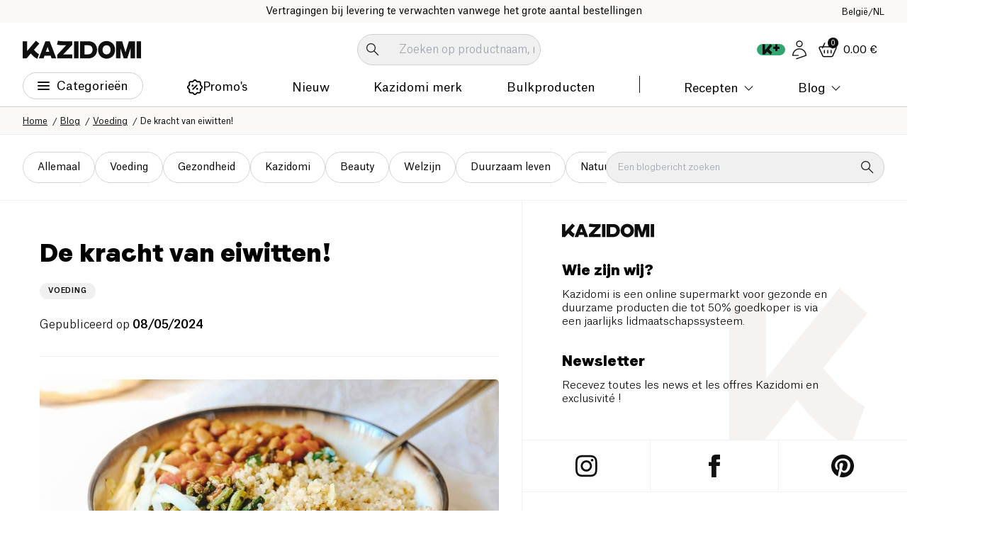

--- FILE ---
content_type: image/svg+xml
request_url: https://www.kazidomi.com/icons/phone.svg
body_size: 33816
content:
<svg width="23" height="23" viewBox="0 0 23 23" fill="none" xmlns="http://www.w3.org/2000/svg" xmlns:xlink="http://www.w3.org/1999/xlink">
<rect width="23" height="23" fill="url(#pattern0)"/>
<defs>
<pattern id="pattern0" patternContentUnits="objectBoundingBox" width="1" height="1">
<use xlink:href="#image0_757_330099" transform="scale(0.00108696)"/>
</pattern>
<image id="image0_757_330099" width="920" height="920" xlink:href="[data-uri]"/>
</defs>
</svg>


--- FILE ---
content_type: application/javascript; charset=UTF-8
request_url: https://www.kazidomi.com/_next/static/js/2887.8a1d9935.js
body_size: 9196
content:
"use strict";(self.webpackChunk_N_E=self.webpackChunk_N_E||[]).push([[2887],{2852:(e,a,s)=>{s.d(a,{default:()=>h});var t,l=s(95155),r=s(12115),i=s(61665),n=s(74903),c=((t={}).DOTS="dots",t.PREV="prev",t.NEXT="next",t),o=s(90106);let d=e=>e?"true":void 0;var p=s(50003),m=s(73321),g=s(48178);let u=["blog","liked-items"],x=(0,r.forwardRef)((e,a)=>{let{obfuscate:s}=e,t=(0,i.useTranslations)(),{dotsJump:x,slots:h,classNames:f,total:b,range:j,loop:v,activePage:y,onNext:N,resetPage:w,onPrevious:k,setPage:_,getItemAriaLabel:A,getItemRef:T,getBaseProps:$,getWrapperProps:P,getItemProps:C,getCursorProps:S}=function(e){let{as:a,ref:s,dotsJump:t=5,loop:l=!1,showControls:i=!1,total:p=1,initialPage:m=1,page:g,siblings:u,boundaries:x,onChange:h,onReset:f,className:b,renderItem:j,getItemAriaLabel:v,...y}=e,N=(0,r.useRef)(null),w=(0,r.useRef)(),k=(0,o.tv)({slots:{base:["p-2.5","-m-2.5","overflow-x-scroll","scrollbar-hide"],wrapper:["flex","flex-nowrap","h-fit","max-w-fit","relative","gap-1","items-center","overflow-visible"],item:["tap-highlight-transparent","select-none","touch-none"],prev:"",next:"",cursor:["absolute","flex","overflow-visible","items-center","justify-center","origin-center","left-0","select-none","touch-none","pointer-events-none","z-20"],forwardIcon:"hidden group-hover:block group-data-[focus-visible=true]:block data-[before=true]:rotate-180",ellipsis:"group-hover:hidden group-data-[focus-visible=true]:hidden",chevronNext:"rotate-180"}});function _(e,a){let s=(w.current||(w.current=new Map),w.current);e?s.set(a,e):s.delete(a)}let{range:A,activePage:T,setPage:$,previous:P,next:C,first:S,last:E}=function(e){let{page:a,total:s,siblings:t=1,boundaries:l=1,initialPage:i=1,showControls:c=!1,onChange:o}=e,[d,p]=(0,r.useState)(a||i),{width:m}=(0,n.lW)(),g=m<=568,u=e=>{p(e),o&&o(e)};(0,r.useEffect)(()=>{a&&a!==d&&p(a)},[a]);let x=(0,r.useCallback)(e=>{e<=0?u(1):e>s?u(s):u(e)},[s,d,o]),h=(e,a)=>Array.from({length:a-e+1},(a,s)=>s+e),f=(0,r.useCallback)(e=>c?["prev",...e,"next"]:e,[c]);return{range:(0,r.useMemo)(()=>{let e=g?1:2,a=g?1:2,r=t*a+3+l*e,i=[...Array(s).keys()],n=s>=50?20:10,c=i.filter(e=>e%n==0&&0!==e),o=c.filter(a=>a<d-e),p=c.filter(a=>a>d+e);if(r>=s)return f(h(1,s));let m=Math.max(d-t,l),u=Math.min(d+t,s-l),x=m>l+e,b=u<s-(l+e-1);if(!x&&b)return f([...h(1,2*t+l+e),"dots",...p.length?[...p,"dots"]:[],...h(s-(l-1),s)]);if(x&&!b){let r=l+(e-1)+a*t;return f([...h(1,l),"dots",...o.length?[...o,"dots"]:[],...h(s-r,s)])}return f([...h(1,l),"dots",...o.length?[...o,"dots"]:[],...h(m,u),"dots",...p.length?[...p,"dots"]:[],...h(s-l+1,s)])},[s,d,t,l,f]),activePage:d,setPage:x,next:()=>x(d+1),previous:()=>x(d-1),first:()=>x(1),last:()=>x(s)}}({page:g,total:p,initialPage:m,siblings:u,boundaries:x,showControls:i,onChange:h}),z=(0,r.useRef)(T);(0,r.useEffect)(()=>{z.current=T},[T,e.dotsJump,e.isCompact,e.showControls]);let R=k({});return{Component:a||"nav",showControls:i,dotsJump:t,slots:R,loop:l,total:p,range:A,activePage:T,getItemRef:_,setPage:$,onPrevious:()=>l&&1===T?E():P(),onNext:()=>l&&T===p?S():C(),renderItem:j,getBaseProps:(e={})=>({...e,ref:s,role:"navigation","aria-label":e["aria-label"]||"pagination navigation","data-slot":"base","data-controls":d(i),"data-loop":d(l),"data-dots-jump":t,"data-total":p,"data-active-page":T,className:R.base({class:`${b} ${e?.className}`}),...y}),getWrapperProps:(e={})=>({...e,"data-slot":"wrapper",className:R.wrapper({class:e?.className})}),getItemProps:(e={})=>({...e,ref:a=>_(a,e.value),"data-slot":"item",isActive:e.value===T,className:R.item({class:e?.className}),onPress:()=>{e.value!==T&&$(e.value)}}),getCursorProps:(e={})=>({...e,ref:N,activePage:T,"data-slot":"cursor",className:R.cursor({class:e?.className})}),getItemAriaLabel:e=>{if(e){if(v)return v(e);switch(e){case c.DOTS:return"dots element";case c.PREV:return"previous page button";case c.NEXT:return"next page button";case"first":return"first page button";case"last":return"last page button";default:return`pagination item ${e}`}}}}}({...e,ref:a}),{width:E}=(0,n.lW)(),z=(0,m.usePathname)(),R=(0,m.useSearchParams)();(0,r.useImperativeHandle)(a,()=>({setPage:_}));let Y=e=>{let a=u.find(e=>z.includes(e))?"page":"currentPage",s=new URLSearchParams(R);s.set(a,e),1===e&&s.delete(a);let t=Array.from(s).length;return`${z}${t>0?"?":""}${s.toString()}`},F=(0,r.useMemo)(()=>{if(E<568){let[e,a]=j.reduce((e,a)=>("prev"===a||"next"===a?e[0].push(a):e[1].push(a),e),[[],[]]);return[a,e]}return[j]},[j,E]),I=({children:e,className:a,onClick:t,href:r})=>{let i=s?"button":p.A;return(0,l.jsx)(i,{className:a,onClick:t,...!s&&{href:r},children:e})},L=(0,r.useCallback)((e,a)=>{let s=a<j.indexOf(y),r=e==y,i="number"==typeof e?e:a;if(e===c.NEXT){let e=Y(i=y+1);return y<b?(0,l.jsx)("li",{children:(0,l.jsxs)(I,{onClick:()=>_(i),className:"btn btn-pagination btn-pagination-next",href:e,children:[(0,l.jsx)("span",{className:"btn__label",children:t("links.next")}),(0,l.jsx)("img",{src:(0,g.yY)("/icons/arrow-right-icon.svg","mxw_9"),alt:t("links.next"),width:9,height:16,className:"mr-[5px]"})]})},t("links.next")):null}if(e===c.PREV){let e=Y(i=y-1);return y>1?(0,l.jsx)("li",{children:(0,l.jsxs)(I,{onClick:()=>_(i),className:"btn btn-pagination btn-pagination-prev",href:e,children:[(0,l.jsx)("img",{src:(0,g.yY)("/icons/arrow-left-icon.svg","mxw_9"),alt:t("links.previous"),width:9,height:16,className:"mr-[5px]"}),(0,l.jsx)("span",{className:"btn__label",children:t("links.previous")})]})},t("links.previous")):null}if(e===c.DOTS)return i=s?y-x>=1?y-x:1:y+x<=b?y+x:b,(0,l.jsx)("span",{className:"pagination__separator",children:"..."},`${e}-${a}-separator`);let n=Y(i);return(0,l.jsx)("li",{className:"pagination__item",children:(0,l.jsx)(I,{onClick:()=>_(e),className:`pagination__link text-body-13${r?" active":""}`,href:n,children:i})},`PaginationComponent-${a}`)},[y,x,C,v,j,h,f,b]);return(0,l.jsx)("div",{className:"pagination-root flex-col !flex-nowrap items-center",children:F.map((e,a)=>(0,l.jsx)("ul",{className:"pagination__items flex justify-center flex-wrap","data-slot":"wrapper",children:e.map(L)},`item-${a}`))})});x.displayName="Pagination";let h=x},5953:(e,a,s)=>{s.d(a,{A:()=>o});var t=s(95155),l=s(12115),r=s(65739),i=s(61665),n=s(47650);let c=({children:e})=>(0,t.jsx)(t.Fragment,{children:(0,n.createPortal)((0,t.jsx)(t.Fragment,{children:(0,t.jsx)("div",{className:"hidden print-display",children:e})}),document.body)}),o=({children:e})=>{let a=(0,i.useTranslations)(),[s,n]=(0,l.useState)(!1);return(0,t.jsxs)(t.Fragment,{children:[(0,t.jsx)(r.Ay,{variant:"outline",className:"!border-charcoal leading-none",onClick:()=>{n(!0),setTimeout(()=>{window.print(),n(!1)},500)},rightIcon:{src:"/icons/download-icon.svg",width:11,height:14,loading:"lazy",alt:a("links.print-page")},children:a("links.print-page")}),s?(0,t.jsx)(c,{children:e}):null]})}},14475:(e,a,s)=>{s.d(a,{default:()=>i});var t=s(95155);s(12115);var l=s(73321),r=s(61665);let i=()=>{let e=(0,l.useSearchParams)(),a=(0,l.usePathname)().includes("/blog")?Number(e.get("page")):Number(e.get("currentPage")),s=(0,r.useTranslations)();return a<2?null:(0,t.jsx)(t.Fragment,{children:`- ${s("seo.page")} ${a}`})}},16021:(e,a,s)=>{s.d(a,{default:()=>u});var t=s(95155),l=s(12115),r=s(71507),i=s(61665),n=s(65739),c=s(52082),o=s(67479),d=s(97810),p=s.n(d),m=s(38434),g=s(4757);let u=({hits:e,type:a,id:s})=>{let[d,u]=(0,l.useState)(!1),x=(0,o.useCartStore)(e=>e.setCart),h=(0,i.useTranslations)(),f=(0,i.useLocale)(),{batchReviews:b,getSku:j}=(0,g.v1)({hits:e});if(0===e.length)return null;let v=async a=>{u(!0);let{data:l}=await (0,c.lE)(f,s);if(l&&x({cart:l.cart}),l.messages.length){let a=[],s=[];l.messages.forEach(t=>"SUCCESS"===t.type?s.push(e.find(e=>e.legacyId===t.id).name):a.push(e.find(e=>e.legacyId===t.id).name)),p()(a)||(0,m.Ay)((0,t.jsxs)("div",{children:[(0,t.jsx)("strong",{className:"text-body-15 mb-spacing-05 block",children:h("recipe.recipe-page.not-added")}),(0,t.jsx)("p",{className:"text-body-13",children:a.join(",")})]})),p()(s)||(0,m.Ay)((0,t.jsxs)("div",{children:[(0,t.jsx)("strong",{className:"text-body-15 mb-spacing-05 block",children:h("recipe.recipe-page.added")}),(0,t.jsx)("p",{className:"text-body-13",children:s.join(",")})]}))}u(!1)};return(0,t.jsxs)("div",{className:"pb-spacing-7 pl-spacing-7 pt-spacing-5 lg:pl-spacing-4 product-page:pl-0",children:[(0,t.jsx)("h2",{className:"text-center text-heading-30 mb-spacing-4 font-faro",children:"recipe"===a?(0,t.jsx)(t.Fragment,{children:h("recipe.recipe-page.product-used-in-recipe")}):(0,t.jsx)(t.Fragment,{children:h("blog.blog_page.products_in_blog")})}),"recipe"===a?(0,t.jsx)("div",{className:"flex-center mb-spacing-3",children:(0,t.jsx)(n.Ay,{onClick:v,loading:d,children:h("recipe.recipe-page.add-all-product")})}):null,(0,t.jsx)("ul",{className:"flex flex-col gap-spacing-2 ",children:e.map(e=>(0,t.jsx)("li",{children:(0,t.jsx)(r.Ay,{data:e,layout:"landscape",reviews:b[j(e.legacyId)]})},e.id))})]})}},17946:(e,a,s)=>{function t(){return(t=Object.assign?Object.assign.bind():function(e){for(var a=1;a<arguments.length;a++){var s=arguments[a];for(var t in s)({}).hasOwnProperty.call(s,t)&&(e[t]=s[t])}return e}).apply(null,arguments)}s.d(a,{default:()=>i});var l=s(12115),r=s(77369);function i(e){let{locale:a,...s}=e;if(!a)throw Error("Failed to determine locale in `NextIntlClientProvider`, please provide the `locale` prop explicitly.\n\nSee https://next-intl.dev/docs/configuration#locale");return l.createElement(r.IntlProvider,t({locale:a},s))}},24491:(e,a,s)=>{s.d(a,{default:()=>c});var t=s(95155);s(12115);var l=s(65739),r=s(48178),i=s(61665),n=s(4757);let c=()=>{let e=(0,i.useTranslations)(),{goBack:a,history:s}=(0,n.W6)();if(s.length<2)return;let c={width:12,height:11,alt:e("breadcrumb.previous-page"),src:(0,r.yY)("/icons/arrow-left-2.svg","mxw_9")};return(0,t.jsx)(l.Ay,{size:"xsm",className:"!border-charcoal text-body-12 px-spacing-2",variant:"outline",icon:c,onClick:a,children:e("breadcrumb.back")})}},30473:(e,a,s)=>{s.d(a,{jU:()=>n.default,IE:()=>d.default,DK:()=>o.default,TQ:()=>i,Jc:()=>c.default}),s(57571),s(59582),s(64341);var t=s(95155);s(12115);var l=s(68015),r=s(61665);function i({data:e}){let a=(0,r.useLocale)();return(0,t.jsx)("ul",{className:"grid gap-spacing-2 grid-cols-[repeat(auto-fill,minmax(270px,1fr))]",children:e.map((e,s)=>{let r=e.categories.map(e=>({...e,link:`/${a}/recipe/${e.link}`}));return(0,t.jsx)("li",{className:"mb-spacing-5",children:(0,t.jsx)(l.df,{link:`/${a}${e.link}`,title:e.title,date:e.datePublish,categories:r,image:e.imageUrl,preparationTime:e.preparationTime,difficulty:e.difficulty,locale:a,index:s+1})},`item-${s}`)})})}s(47100),s(56353);var n=s(67795),c=s(68327),o=s(52426),d=s(31344);s(66847),s(35884),s(16021),s(75351)},31344:(e,a,s)=>{s.d(a,{default:()=>n});var t=s(95155),l=s(12115),r=s(61665),i=s(17528);function n({text:e}){let a=(0,r.useTranslations)(),s=(0,l.useRef)(null);return(0,l.useEffect)(()=>{if(!s.current)return;let e=s.current.getElementsByTagName("li");for(let a=0;a<e.length;a++)e[a].setAttribute("id",`cooking-step-${a}`)},[]),(0,t.jsxs)("div",{id:"cooking_step",className:"pt-spacing-5",ref:s,children:[(0,t.jsx)("h2",{className:"text-heading-30 font-faro mb-spacing-4 print:!mb-spacing-2 print:text-heading-24",children:a("recipe.recipe")}),(0,t.jsx)(i.A,{classes:"recipe-list",children:e})]})}},35884:(e,a,s)=>{s.d(a,{default:()=>i});var t=s(95155);s(12115);var l=s(61665),r=s(65739);function i(){let e=(0,l.useLocale)();return(0,t.jsx)("ul",{className:"flex min-lg:!mr-[-56px] min-product-page:mr-[-32px] product-page:mx-[-32px] xs:!mx-[-20px] border-t border-b border-grey6",children:[{name:"Instagram",img:"/logo/instagram-logo.svg",link:"nl"===e?"https://www.instagram.com/kazidomi.nl":"https://www.instagram.com/kazidomi_fr"},{name:"Facebook",img:"/logo/facebook-logo.svg",link:"nl"===e?"https://www.facebook.com/kazidomiNL":"https://www.facebook.com/kazidomi"},{name:"Pinterest",img:"/logo/pinterest-logo.svg",link:"https://www.pinterest.com/kazidomi"}].map((e,a)=>(0,t.jsx)("li",{className:"flex-center w-full group/social-buttons",children:(0,t.jsx)(r.yP,{link:e.link,img:e.img,name:e.name,classes:"border-r border-grey6 group-last/social-buttons:border-r-0 group-last/social-buttons:border-b-0"})},e.name))})}},47100:(e,a,s)=>{s.d(a,{default:()=>p});var t=s(95155),l=s(12115),r=s(61665),i=s(88742),n=s(84376),c=s(65739),o=s(72733),d=s(48178);let p=({categories:e})=>{let a=(0,r.useTranslations)(),s=(0,r.useLocale)(),[p,m]=(0,l.useState)(!1);return(0,t.jsxs)("div",{className:"flex gap-spacing-2",children:[(0,t.jsx)(c.Ay,{link:o.Ay.recipe_homepage(s),className:"bg-grey6 border-grey6 shrink-0",children:a("recipe.filters.all-recipes")}),(0,t.jsx)(i.A,{children:({open:s})=>(0,t.jsxs)(t.Fragment,{children:[(0,t.jsxs)(i.A.Button,{className:"inline-flex flex-row gap-spacing-1 items-center justify-around rounded-full color-charcoal px-5 transition duration-150 leading-none text-[14px] font-atlas bg-generic2 border border-generic-dark h-12",children:[a("recipe.filters.categories"),(0,t.jsx)("img",{src:(0,d.yY)("/icons/arrow-down-dropdown.svg","mxw_13"),alt:"open",height:7,width:13,loading:"lazy",className:`${s?"rotate-180":""} transition duration-150 delay-75`})]}),(0,t.jsx)(n.e,{as:l.Fragment,enter:"transition duration-200 ease-out",enterFrom:"transform translate-y-[-10px] opacity-0",enterTo:"transform translate-y-[0px] opacity-100",leave:"transition duration-200 ease-out",leaveFrom:"transform translate-y-[0px] opacity-100",leaveTo:"transform translate-y-[-10px] opacity-0",children:(0,t.jsx)(i.A.Panel,{className:"container max-w-[1800px] min-xl:px-spacing-7 border-b border-t border-grey6 absolute top-full left-0 right-0 bg-white shadow-[0_12px_12px_hsla(0,0%,6%,.18)] z-10",children:(0,t.jsxs)("div",{className:"min-product-page:w-[80%] pr-[112px] pt-spacing-5 pb-spacing-7",children:[(0,t.jsx)("span",{className:"font-medium text-body-17 block mb-spacing-4",children:a("recipe.filters.categories")}),(0,t.jsx)("ul",{className:"flex flex-wrap",children:e.map(e=>(0,t.jsx)("li",{className:"w-1/2 mb-spacing-2 pr-spacing-4",children:(0,t.jsx)("a",{className:"arrow-hover text-body-17",href:`/${e.locale}/recipe/${e.seo.url}`,children:e.title})},e.title))})]})})})]})})]})}},52426:(e,a,s)=>{s.d(a,{default:()=>i});var t=s(95155);s(12115);var l=s(61665),r=s(17528);function i({text:e}){let a=(0,l.useTranslations)();return(0,t.jsxs)(t.Fragment,{children:[(0,t.jsx)("h2",{className:"text-heading-30 font-faro mb-spacing-4 print:!mb-spacing-2 print:text-heading-24",children:a("recipe.recipe-page.ingredients")}),(0,t.jsx)(r.A,{classes:"recipe-list",children:e})]})}},52899:(e,a,s)=>{s.d(a,{default:()=>h});var t=s(95155),l=s(12115),r=s(65739),i=s(72080),n=s(99003),c=s(13455),o=s(61665),d=s(74903),p=s(73321),m=s(51619);let g={type:"DEFAULT",message:[]},u={type:"ERROR",message:[]},x={type:"SUCCESS",message:[]},h=({specificList:e="general",inputClasses:a,button:s})=>{let h=(0,d.DE)(),{handleSubmit:f,register:b,reset:j}=(0,n.mN)(),[v,y]=(0,l.useState)(!1),[N,w]=(0,l.useState)(g),k=(0,o.useTranslations)(),_={event:"subscribe_newsletter",screen_name:(0,p.usePathname)()};return h?(0,t.jsxs)(t.Fragment,{children:[(0,t.jsx)("div",{className:"newsletter_input_root",children:(0,t.jsxs)("form",{onSubmit:f(e=>{y(!0),w(g),(e=>{let a=new FormData;for(let s in e)a.append(s,e[s]);return(0,c.SX)().post("/newsletter/subscribe",a)})(e).then(e=>{y(!1),j(),e.data.messages.forEach(e=>{x.message=[...x.message,e]}),w(x)}).catch(e=>{y(!1),u.message=[k("newsletter.subscribe.error.retry555")],w(u)}),(0,m.sendGTMEvent)(_)}),children:[(0,t.jsx)("input",{type:"hidden",name:"specificList",value:e,...b("specificList")}),(0,t.jsx)("input",{className:`newsletter__input ${a}`,type:"email",placeholder:k("account.account-edit.mail"),required:!0,...b("email")}),(0,t.jsx)(r.Ay,{disabled:v,className:`newsletter__btn ${s?s.classes:""}`,variant:"primary",size:"xl",type:"submit",children:v?(0,t.jsx)(i.A,{}):s?(0,t.jsx)("img",{src:s.icon.src,width:s.icon.width,height:s.icon.height,alt:"submit",loading:"lazy"}):k("footer.newsletter.actions.subscribe")})]})}),N!==g&&(0,t.jsx)("div",{className:"mt-2",children:(0,t.jsx)("span",{className:`${"ERROR"===N.type?"text-alimentation1":null} text-body-15`,children:N.message.map(e=>e)})})]}):null}},56353:(e,a,s)=>{s.d(a,{default:()=>u});var t=s(95155),l=s(12115),r=s(61665),i=s(73321),n=s(77251),c=s(79255),o=s(30473),d=s(65739),p=s(72733),m=s(51619),g=s(70502);function u({categories:e,recipes:a,category:s}){let u=(0,r.useTranslations)(),x=(0,r.useLocale)(),h=(0,i.useRouter)();(0,i.useSearchParams)();let f=(0,l.useRef)(),b=(0,l.useRef)(),[j,v]=(0,l.useState)(""),y=[{title:u("recipe.filters.all-recipes"),seo:{url:p.Ay.recipe_homepage(x)}},...e.map(e=>({...e,seo:{...e.seo,url:p.Ay.recipe_category(x,e.seo.url)}}))];return(0,t.jsxs)(t.Fragment,{children:[(0,t.jsx)("div",{className:"container max-w-[1800px] min-xl:px-spacing-7 border-t border-b border-grey6 mb-spacing-6 relative overflow-visible",children:(0,t.jsxs)("div",{className:"flex gap-spacing-2 py-spacing-3 md:flex-col-reverse md:items-start",children:[(0,t.jsx)("div",{className:"relative min-md:w-[calc(100%-393px)]",children:(0,t.jsx)(g.F,{buttonClasses:"disabled:!opacity-0",controlsClasses:"absolute top-1.5 justify-between w-full !mt-0",children:y.map(e=>(0,t.jsx)("li",{className:"shrink-0",role:"group",children:(0,t.jsx)(d.Ay,{variant:"outline",className:`!h-[44px] ${s&&s.title===e.title?"!bg-tint-24 !border-tint-24 hover:!bg-tint-48 hover:!border-tint-48":""}`,title:e.title,link:e.seo.url,children:e.title})},e.title))})}),(0,t.jsx)("div",{className:"search-wrapper ml-auto max-w-[574px] relative w-full md:!max-w-full",children:(0,t.jsx)("form",{onSubmit:e=>{e.preventDefault(),(0,m.sendGTMEvent)({category:"link click",action:"recipe",label:x,event:"event_ga"}),b?.current&&b.current.setPage(1),h.replace(`?currentPage=1&query=${j}`,{scroll:!1})},children:(0,t.jsx)(n.DO,{ref:f,primary:!1,onChange:e=>{v(e.target.value)},value:j,placeholder:u("recipe.search-recipe")})})})]})}),(0,t.jsxs)("div",{className:"container max-w-[1800px] min-xl:px-spacing-7",children:[(0,t.jsx)(o.TQ,{data:a.items}),(0,t.jsx)(c.A,{ref:b,showControls:!0,total:(()=>{let{counterByPage:e,totalCount:s}=a;return s?Math.ceil(s/e):0})(),initialPage:a?.currentPage,onChange:e=>{window.scrollTo(0,0)}})]})]})}},57571:(e,a,s)=>{s.d(a,{default:()=>c});var t=s(95155);s(12115);var l=s(48178),r=s(79255),i=s(73321),n=s(61665);function c({category:e}){let a=(0,l.VG)(e?.image),s=Number((0,i.useSearchParams)().get("currentPage"))>1,c=(0,n.useTranslations)();return(0,t.jsxs)("div",{className:"bg-grey7 flex product-page:flex-col-reverse",children:[(0,t.jsx)("div",{className:`recipe-category-hero__content flex flex-col justify-center min-lg:p-spacing-7 xs:p-[20px] p-spacing-4 min-product-page:w-[53%] ${s?"min-product-page:min-h-[250px]":null}`,children:(0,t.jsxs)("div",{className:"recipe-category-hero__content-inner",children:[(0,t.jsxs)("h1",{className:"text-heading-42 font-faro sm:text-heading-30 xs:text-heading-24",children:[c("recipe.title.category",{category:e?.title})," ",(0,t.jsx)(r._,{})]}),s?null:(0,t.jsx)("p",{className:"text-body-17 font-light mt-spacing-4 sm:text-body-13 sm:mt-spacing-2",children:e.description})]})}),(0,t.jsx)("div",{className:"relative min-product-page:w-[47%]",children:a?(0,t.jsx)("img",{className:"absolute h-full w-full object-cover",src:(0,l.yY)(a),alt:e.title,loading:"lazy"}):null})]})}},59582:(e,a,s)=>{s.d(a,{default:()=>c});var t=s(95155);s(12115);var l=s(61665),r=s(79255),i=s(73321),n=s(48178);function c(){let e=(0,l.useTranslations)(),a=Number((0,i.useSearchParams)().get("currentPage"))>1;return(0,t.jsx)("div",{className:"container max-w-[1800px]",children:(0,t.jsxs)("div",{className:"flex justify-between lg:flex-col min-sm:gap-spacing-4 lg:py-spacing-6 sm:!py-spacing-4 gap-spacing-2 min-lg:gap-spacing-2",children:[(0,t.jsxs)("h1",{className:"min-lg:py-spacing-6 text-heading-42 font-faro flex flex-center lg:!justify-start sm:text-heading-30 min-lg:max-w-[600px]",children:[e("recipe.all-recipes.title")," ",(0,t.jsx)(r._,{})]}),a?null:(0,t.jsx)("p",{className:"text-body-15 max-w-[560px] min-lg:py-spacing-6",children:e("recipe.all-recipes.text")}),(0,t.jsx)("picture",{className:"min-header:flex items-end hidden",children:(0,t.jsx)("img",{src:(0,n.yY)("/image/recipes-heading-illustration.svg","mxw_110"),alt:e("recipe.all-recipes.title"),width:107,height:131,loading:"lazy"})})]})})}},63262:(e,a,s)=>{s.d(a,{default:()=>o});var t=s(95155),l=s(12115),r=s(98500),i=s.n(r),n=s(74903),c=s(48178);let o=({items:e})=>{let[a,s]=(0,l.useState)(!1),[r,o]=(0,l.useState)(!1),d=(0,l.useRef)(null),{width:p}=(0,n.lW)();return(0,l.useEffect)(()=>{d.current&&(d.current.offsetHeight>=18?o(!0):o(!1))},[p]),(0,t.jsx)("div",{className:"breadcrumbs-container min-sm:hidden",children:(0,t.jsx)("div",{className:"container max-w-[1800px] py-spacing-1",children:(0,t.jsxs)("div",{className:"w-full overflow-hidden transition-all duration-300 flex items-end pr-spacing-4 relative max-h-spacing-2",...a?{style:{maxHeight:d?.current.offsetHeight}}:null,children:[r?(0,t.jsx)("button",{onClick:()=>s(!a),className:"absolute top-1/2 translate-y-[-50%] right-0 flex-center w-spacing-4 h-spacing-4",children:(0,t.jsx)("img",{src:(0,c.yY)("/icons/arrow-down.svg","mxw_12"),alt:"Open breadcrumb",width:12,height:12,loading:"lazy",className:`transition duration-300 ${a?"rotate-180":""}`})}):null,(0,t.jsx)("ul",{className:"breadcrumbs flex-wrap-reverse justify-end flex flex-row-reverse",ref:d,children:e.map((e,a)=>(0,t.jsx)("li",{children:(0,t.jsx)(i(),{href:e.url,title:e.label,rel:"noreferrer",prefetch:!1,children:e.label})},a))})]})})})}},64341:(e,a,s)=>{s.d(a,{default:()=>g});var t=s(95155);s(12115);var l=s(61665),r=s(96284),i=s(65739),n=s(72733),c=s(30473),o=s(48178),d=s(5953),p=s(17528);let m=({recipe:e})=>(0,t.jsxs)("div",{className:"flex gap-spacing-4 print-display",children:[(0,t.jsxs)("div",{className:"flex-1",children:[(0,t.jsx)("span",{className:"text-heading-36 font-faro block mb-spacing-2",children:e.title}),(0,t.jsx)(c.jU,{recipe:e}),(0,t.jsx)("figure",{className:"relative w-full pb-[56.25%] rounded overflow-hidden mb-spacing-4",children:(0,t.jsx)("img",{src:(0,o.yY)(e?.images[0]?.url),alt:e.images[0].label,className:"w-full h-full object-cover absolute"})}),(0,t.jsx)("p",{className:"text-body-15",children:e.paragraph})]}),(0,t.jsxs)("div",{className:"flex-1",children:[(0,t.jsx)(c.DK,{text:e.ingredients}),(0,t.jsx)(c.IE,{text:e.recipe})]})]});function g({recipe:e,category:a}){let s=(0,l.useTranslations)(),o=(0,l.useLocale)();return(0,t.jsxs)("div",{className:"py-[20px] min-xs:py-spacing-4 border-b border-grey6 mb-spacing-5",children:[a.label&&(0,t.jsxs)("a",{className:"tertiary-btn after:bg-charcoal mb-spacing-4",href:a.link,title:s("recipe.recipe-page.back-to"),children:[s("recipe.recipe-page.back-to")," ",a.label]}),(0,t.jsx)("h1",{className:"text-heading-36 font-faro",children:e.title}),(0,t.jsx)("ul",{className:"mb-spacing-4 mt-spacing-2 flex gap-spacing-1",children:e.categories.map(e=>(0,t.jsx)("li",{children:(0,t.jsx)(r.A,{title:e.name,classes:"!text-body-10 uppercase tracking-[.8px] font-medium !px-[12px]",link:n.Ay.recipe_category(o,e.link),children:e.name})},`${e.label}-${e.name}-category-heading`))}),(0,t.jsx)(c.jU,{recipe:e}),e.v2?(0,t.jsx)(c.Jc,{images:e.images}):null,e.paragraph?(0,t.jsx)(p.A,{classes:"text-body-17 mb-spacing-3",children:e.paragraph}):null,(0,t.jsxs)("div",{className:"flex gap-spacing-3",children:[(0,t.jsx)(i.Ay,{className:"text-center leading-none",variant:"primary",size:"xl",link:"#cooking_step",title:s("recipe.recipe-page.jump-to-recipe"),children:s("recipe.recipe-page.jump-to-recipe")}),(0,t.jsx)(d.A,{children:(0,t.jsx)(m,{recipe:e})})]})]})}},66847:(e,a,s)=>{s.d(a,{default:()=>c});var t=s(95155);s(12115);var l=s(61665),r=s(52899),i=s(48178);let n={icon:{src:"/icons/arrow-right-icon.svg",width:9,height:16},classes:"!border-none !bg-white flex-center !w-[34px] !h-[34px] !p-0 right-[4px] top-[4px] hover:!bg-tint-48"};function c({newsletter:e}){let a=(0,l.useTranslations)();return(0,t.jsxs)("div",{className:"px-spacing-7 py-spacing-4 lg:px-spacing-4 product-page:pt-0 relative who-we-are-root product-page:px-spacing-0 xs:pb-spacing-7 ",children:[(0,t.jsx)("img",{src:(0,i.yY)("/icons/logo.svg","mxw_130"),alt:"Kazidomi",width:130,height:20,loading:"lazy",className:"mb-spacing-4 product-page:mb-spacing-2"}),(0,t.jsx)("span",{className:"block text-body-21 font-faro mb-[12px]",children:a("recipe.who-we-are.title")}),(0,t.jsx)("p",{className:"text-body-15 font-light",children:a("recipe.who-we-are.text")}),e?(0,t.jsxs)("div",{className:"mt-spacing-4",children:[(0,t.jsx)("span",{className:"block text-body-21 font-faro mb-[12px]",children:"Newsletter"}),(0,t.jsx)("p",{className:"text-body-15 font-light mb-spacing-2",children:"Recevez toutes les news et les offres Kazidomi en exclusivit\xe9 !"}),(0,t.jsx)(r.default,{button:{...n},inputClasses:"!py-[5px] !pl-[10px] !pr-[36px]"})]}):null]})}},67795:(e,a,s)=>{s.d(a,{default:()=>i});var t=s(95155);s(12115);var l=s(61665),r=s(48178);function i({recipe:e}){let a=(0,l.useTranslations)();return(0,t.jsxs)("div",{className:"pb-spacing-5",children:[(0,t.jsx)("div",{className:"cooking-details__infos",children:e.difficulty&&(0,t.jsxs)("span",{className:"text-body-15 font-light",children:[a("recipe.recipe-page.difficulty"),": "," ",(0,t.jsx)("span",{className:"text-body-15 font-medium",children:a(`recipe.recipe-page.difficulty-level.${e.difficulty}`)})]})}),(e.cookingText||e.preparationText)&&(0,t.jsxs)("div",{className:"mt-spacing-3 flex flex-wrap gap-spacing-3 flex",children:[e.preparationText&&(0,t.jsxs)("div",{className:"flex gap-spacing-2 items-center",children:[(0,t.jsx)("div",{className:"w-spacing-5 h-spacing-5 rounded-full bg-grey-taupe flex-center",children:(0,t.jsx)("img",{src:(0,r.yY)("/icons/serving-icon.svg","mxw_19"),alt:"Horloges",width:19,height:22,loading:"lazy"})}),(0,t.jsxs)("div",{className:"flex flex-col",children:[(0,t.jsx)("span",{className:"text-body-15 font-light",children:a("recipe.recipe-page.prep-time")}),(0,t.jsx)("span",{className:"text-body-15 font-medium",children:e.preparationText})]})]}),e.cookingText&&(0,t.jsxs)("div",{className:"flex gap-spacing-2 items-center",children:[(0,t.jsx)("div",{className:"w-spacing-5 h-spacing-5 rounded-full bg-grey-taupe flex-center",children:(0,t.jsx)("img",{src:(0,r.yY)("/icons/time-icon.svg","mxw_20"),alt:a("recipe.recipe-page.prep-time"),width:20,height:20,loading:"lazy"})}),(0,t.jsxs)("div",{className:"flex flex-col",children:[(0,t.jsx)("span",{className:"text-body-15 font-light",children:a("recipe.recipe-page.cooking-time")}),(0,t.jsx)("span",{className:"text-body-15 font-medium",children:e.cookingText})]})]})]})]})}},68015:(e,a,s)=>{s.d(a,{df:()=>m,NI:()=>i});var t=s(95155);s(12115);var l=s(50003),r=s(61665);let i=({url:e,title:a,img:s,counter:i})=>{let n=(0,r.useTranslations)();return(0,t.jsx)(l.A,{href:e,className:"bg-grey7 block overflow-hidden rounded",children:(0,t.jsxs)("article",{children:[(0,t.jsx)("div",{className:"flex-center pt-[72%] overflow-hidden relative",children:s?(0,t.jsx)("img",{className:"absolute object-cover w-full h-auto",src:e,alt:a,loading:"lazy"}):(0,t.jsx)("img",{className:"absolute top-1/2 translate-y-[-50%]",src:"/image/wishlist-placeholder.svg",alt:a,width:120,height:120,loading:"lazy"})}),(0,t.jsxs)("div",{className:"p-spacing-2",children:[(0,t.jsx)("span",{className:"text-body-17 font-medium line-clamp-2 mb-spacing-1 block h-[44px]",children:a}),(0,t.jsxs)("span",{className:"text-body-13 block",children:[i," ",n("wishlist.products")]})]})]})})};s(12969);var n=s(48178),c=s(96284),o=s(27866),d=s.n(o);let p=({difficulty:e,preparationTime:a,datePublish:s})=>{let l=(0,r.useTranslations)();return(0,t.jsxs)("div",{className:"flex mt-spacing-3",children:[a&&(0,t.jsxs)("span",{className:"pr-spacing-1 mr-spacing-1 border-r-[.5px] border-charcoal text-body-13 font-light flex gap-spacing-05",children:[(0,t.jsx)("img",{src:(0,n.yY)("/icons/time-icon.svg","mxw_16"),alt:"Horloges",width:16,height:16.9}),a," min"]}),e&&(0,t.jsx)("span",{className:"text-body-13 font-light mr-auto",children:l(`recipe.recipe-page.difficulty-level.${e}`)}),s&&(0,t.jsx)("span",{className:"text-body-13 font-light",children:d()(s).format("DD/MM/YYYY")})]})},m=({categories:e,image:a,title:s,description:r,date:i,link:o,preparationTime:d,difficulty:m,index:g,layout:u})=>(0,t.jsxs)("article",{className:"group/article-card",children:[(0,t.jsx)(l.A,{href:o,title:s,className:"flex relative mb-spacing-2",children:(0,t.jsx)("figure",{className:"rounded relative pb-[57%] w-full overflow-hidden",children:(0,t.jsx)("img",{src:(0,n.yY)(a,"mxw_512"),alt:s+"image",placeholder:"blur",width:550,height:320,className:"object-cover w-full h-full absolute",loading:g>4||"carousel"==u?"lazy":"eager"})})}),e?(0,t.jsx)("ul",{className:"mb-spacing-2 flex gap-spacing-1 overflow-x-auto",children:e.map(e=>(0,t.jsx)("li",{className:"shrink-0",children:(0,t.jsx)(c.A,{title:e.name,link:e.link,classes:"!px-[12px] uppercase min-w-spacing-9 !text-body-10 tracking-[.8px] font-medium",children:e.name})},e.name))}):null,(0,t.jsxs)(l.A,{href:o,title:s,className:"recipe-card__content block",children:[(0,t.jsx)("span",{className:"mb-[12px] line-clamp-2 text-body-17 font-medium group-hover/article-card:underline h-[44px]",children:s}),(0,t.jsx)("p",{className:"text-body-15 font-light line-clamp-3",children:r}),d||m?(0,t.jsx)(p,{preparationTime:d,difficulty:m}):null]})]})},68327:(e,a,s)=>{s.d(a,{default:()=>n});var t=s(95155),l=s(12115),r=s(48178);let i=(0,s(37206).default)(()=>s.e(1474).then(s.bind(s,71474)),{loadableGenerated:{webpack:()=>[71474]},ssr:!1});function n({images:e}){let[a,s]=(0,l.useState)(0),[n,c]=(0,l.useState)(null),o=(0,r.yY)(e[a].url);return(0,t.jsxs)(t.Fragment,{children:[(0,t.jsxs)("div",{className:"mb-spacing-5",children:[(0,t.jsx)("figure",{className:"relative w-full pb-[56.25%] rounded overflow-hidden",children:(0,t.jsx)("img",{onClick:()=>{n?c(null):c(o)},role:"button",src:o,alt:e[a].label,className:"w-full h-full object-cover absolute"})}),e.length>1&&(0,t.jsx)("ul",{className:"flex gap-spacing-2 overflow-x-scroll mt-spacing-2",children:e.map((e,l)=>(0,t.jsx)("li",{className:`cursor-pointer border border-transparent rounded min-w-[128px] w-[20%] transition duration-300 ${l===a&&"!border-charcoal"}`,onClick:()=>s(l),role:"button",children:(0,t.jsx)("figure",{className:"relative w-full pb-[56.25%] rounded overflow-hidden",children:(0,t.jsx)("img",{src:(0,r.yY)(e.url,"mxw_256"),alt:e.label,className:"w-full h-full object-cover absolute"})},`item-${l}`)},`${e.label}-${l}`))})]}),n?(0,t.jsx)(i,{active:n,setActive:c,alt:e[a].label}):null]})}},75351:(e,a,s)=>{s.d(a,{default:()=>n});var t=s(95155),l=s(12115),r=s(48178),i=s(17528);let n=({recipe:e})=>{let{title:a,content:s}=e;if(!s)return null;(0,l.useEffect)(()=>{let e=document.querySelector(".recipe-howto");if(!e)return;let a=e.getElementsByTagName("li");for(let e=0;e<a.length;e++)a[e].setAttribute("id",`cooking-step-${e}`)},[]);let n=(0,r.ZP)(s);return(0,t.jsxs)("div",{className:"py-[20px] min-xs:py-spacing-4 mb-spacing-5",children:[(0,t.jsx)("h1",{className:"text-heading-36 font-faro mb-spacing-4",children:a}),n?(0,t.jsx)("div",{className:"flex gap-spacing-4 print-display",children:(0,t.jsx)("div",{className:"flex-1",children:(0,t.jsx)("figure",{className:"relative w-full pb-[56.25%] rounded overflow-hidden mb-spacing-4",children:(0,t.jsx)("img",{fetchPriority:"high",src:(0,r.yY)(n),alt:a,className:"w-full h-full object-cover absolute"})})})}):null,(0,t.jsx)(i.A,{classes:"legacy-recipe recipe-list",children:s})]})}},79255:(e,a,s)=>{s.d(a,{A:()=>t.default,_:()=>l.default});var t=s(2852),l=s(14475)},96284:(e,a,s)=>{s.d(a,{A:()=>r});var t=s(95155);s(12115);var l=s(50003);let r=({children:e,isSelected:a,link:s,title:r,onClick:i,classes:n})=>s?(0,t.jsx)(l.A,{href:s,title:r,className:`flex-center bg-grey6 hover:bg-grey-light rounded-full px-[6px] py-[5px] transition ease-in duration-200 text-body-13 ${n}`,children:e}):(0,t.jsx)(i?"button":"span",{className:`chip-root text-body-13 font-light ${!a?"":"selected"} ${n}`,...i?{onClick:i}:null,children:e})}}]);

--- FILE ---
content_type: application/javascript; charset=UTF-8
request_url: https://www.kazidomi.com/_next/static/js/app/%5Blocale%5D/(shop)/page.7d0dfa9b.js
body_size: -74
content:
(self.webpackChunk_N_E=self.webpackChunk_N_E||[]).push([[1721],{76606:(e,s,n)=>{Promise.resolve().then(n.bind(n,93053)),Promise.resolve().then(n.bind(n,17946)),Promise.resolve().then(n.t.bind(n,98500,23)),Promise.resolve().then(n.bind(n,33571)),Promise.resolve().then(n.bind(n,45978)),Promise.resolve().then(n.bind(n,35245)),Promise.resolve().then(n.bind(n,54951)),Promise.resolve().then(n.bind(n,63661)),Promise.resolve().then(n.bind(n,67484)),Promise.resolve().then(n.bind(n,76130)),Promise.resolve().then(n.bind(n,11110)),Promise.resolve().then(n.bind(n,11822)),Promise.resolve().then(n.bind(n,39814)),Promise.resolve().then(n.bind(n,93988)),Promise.resolve().then(n.bind(n,51938)),Promise.resolve().then(n.bind(n,10394)),Promise.resolve().then(n.bind(n,9234)),Promise.resolve().then(n.bind(n,84578)),Promise.resolve().then(n.bind(n,39150)),Promise.resolve().then(n.bind(n,97646)),Promise.resolve().then(n.bind(n,93641)),Promise.resolve().then(n.bind(n,92426)),Promise.resolve().then(n.bind(n,83401)),Promise.resolve().then(n.bind(n,7350)),Promise.resolve().then(n.bind(n,93229)),Promise.resolve().then(n.bind(n,18777)),Promise.resolve().then(n.bind(n,58233)),Promise.resolve().then(n.bind(n,45689)),Promise.resolve().then(n.bind(n,6547)),Promise.resolve().then(n.bind(n,52899)),Promise.resolve().then(n.bind(n,88040)),Promise.resolve().then(n.bind(n,42146)),Promise.resolve().then(n.bind(n,80057)),Promise.resolve().then(n.bind(n,16869)),Promise.resolve().then(n.bind(n,88271)),Promise.resolve().then(n.bind(n,67479)),Promise.resolve().then(n.bind(n,25940)),Promise.resolve().then(n.bind(n,95942)),Promise.resolve().then(n.bind(n,88546)),Promise.resolve().then(n.bind(n,65934)),Promise.resolve().then(n.bind(n,23148)),Promise.resolve().then(n.bind(n,18474)),Promise.resolve().then(n.bind(n,57672)),Promise.resolve().then(n.bind(n,68189)),Promise.resolve().then(n.bind(n,6252)),Promise.resolve().then(n.bind(n,81536)),Promise.resolve().then(n.bind(n,35322)),Promise.resolve().then(n.bind(n,27598)),Promise.resolve().then(n.bind(n,24813)),Promise.resolve().then(n.bind(n,20900)),Promise.resolve().then(n.bind(n,85733)),Promise.resolve().then(n.bind(n,43345)),Promise.resolve().then(n.bind(n,85583)),Promise.resolve().then(n.bind(n,51735)),Promise.resolve().then(n.bind(n,19385)),Promise.resolve().then(n.bind(n,31291))}},e=>{e.O(0,[1648,1665,5550,8500,4808,4903,8600,3261,2712,8813,4165,2919,9736,8129,1387,9692,5696,7251,1045,3511,1507,579,9993,7358],()=>e(e.s=76606)),_N_E=e.O()}]);

--- FILE ---
content_type: application/javascript; charset=UTF-8
request_url: https://www.kazidomi.com/_next/static/js/7885.4496ba01.js
body_size: 8468
content:
(self.webpackChunk_N_E=self.webpackChunk_N_E||[]).push([[7885],{554:(e,t,n)=>{"use strict";n.d(t,{default:()=>s});var r=n(95155);n(12115);var a=n(65436);let l=n(95846).default,s=({categories:e,megamenu:t,banners:n})=>(0,r.jsx)("div",{className:"flex-1 relative header:hidden",children:(0,r.jsx)("div",{className:"bg-grey-taupe pt-4 relative transition duration-300",children:(0,r.jsxs)("div",{className:"max-w-[1800px] mx-auto px-8",children:[(0,r.jsx)(a.Ay,{}),(0,r.jsx)(l,{categories:e,banners:n,megamenu:t})]})})})},13100:(e,t,n)=>{var r=n(8515),a=n(17650),l=n(81581);e.exports=function(e){return"string"==typeof e||!a(e)&&l(e)&&"[object String]"==r(e)}},19613:(e,t,n)=>{"use strict";n.d(t,{default:()=>g});var r=n(95155);n(12115);var a=n(15125),l=n(57523),s=n(698),i=n(50003),o=n(61665),u=n(74903),c=n(87270),d=n(4757),p=n(35859),m=n(72733),f=n(48178),x=n(25940);let h=({})=>{let e=(0,x.useGlobalStore)(e=>e.categories),t=(0,x.useGlobalStore)(e=>e.megamenu),n=(0,x.useGlobalStore)(e=>e.categories),h=(0,x.useGlobalStore)(e=>e.customMegaMenuLinks),g=(0,o.useTranslations)(),{width:v}=(0,u.lW)(),{isGuest:b}=(0,d.Jd)(),y=(0,o.useLocale)();return(0,r.jsx)("div",{className:"bg-white hidden header:block",children:(0,r.jsxs)("div",{className:"container overflow-visible flex py-[12px] justify-between gap-spacing-1 product-page:flex-wrap",children:[(0,r.jsxs)("div",{className:"flex items-center gap-spacing-2 w-auto xs:gap-spacing-1",children:[(0,r.jsx)(c.Mu,{megamenu:t,categories:e,banners:n,links:h}),(0,r.jsx)("div",{className:"flex items-center flex-shrink-0 mr-spacing-1",children:(0,r.jsx)(i.A,{href:b()?m.Ay.home(y):m.Ay.shopping(y),title:g("nav.homepage"),children:(0,r.jsx)("img",{src:(0,f.yY)("/icons/logo.svg","mxw_88"),alt:"Kazidomi",width:88,height:13,className:"w-[88px]",loading:"eager"})})})]}),(0,r.jsx)("div",{className:"product-page:order-3 w-full max-w-full min-product-page:max-w-[480px] min-product-page:flex-1 product-page:shrink-0",children:(0,r.jsx)(MobileSearchBar,{})}),(0,r.jsxs)("div",{className:"justify-end flex items-center gap-spacing-2 xs:gap-spacing-1",children:[(0,r.jsx)(s.default,{posX:"center",posY:"bottom"}),b()?null:(0,r.jsx)(p.A,{}),(0,r.jsx)(l.A,{}),(0,r.jsx)(a.A,{})]})]})})},g=({categories:e,megamenu:t,banners:n})=>(0,r.jsx)(h,{banners:n,megamenu:t,categories:e})},28470:(e,t,n)=>{"use strict";n.d(t,{default:()=>g});var r=n(95155),a=n(97810),l=n.n(a),s=n(12115),i=n(73321),o=n(61665),u=n(74903),c=n(99026),d=n(92290),p=n(4757),m=n(72733),f=n(50003),x=n(48178),h=n(1283);let g=({withSearch:e})=>{let t,n,{push:a}=(0,i.useRouter)(),g=(0,i.usePathname)(),{width:v}=(0,u.lW)(),b=(0,o.useTranslations)(),y=(0,o.useLocale)(),{fetchCart:j}=(0,p._$)(e=>({loading:e.loading,cart:e.cart,fetchCart:e.fetchCart})),{stock:w,fetchStock:k}=(0,d.Ke)(e=>({stock:e.stock,fetchStock:e.fetchStock}),c.x);return(0,s.useEffect)(()=>{document.body.classList.remove("overflow-hidden"),l()(w)&&k(),j(y)},[]),(0,r.jsx)("header",{className:"checkout-header-root py-spacing-5 bg-white lg:py-spacing-2 border-b-[.5px] border-grey-light ",children:(0,r.jsxs)("div",{className:"container overflow-visible flex items-center justify-center relative sm:flex-wrap sm:gap-spacing-2",children:[(t=b("links.back-to-cart"),n=m.Ay.commande(y),[m.Ay.commande(y),m.Ay.take_membership(y)].includes(g)?(t=b("links.back-to-shop"),n=m.Ay.catalogue(y)):g===m.Ay.membership_offboarding(y)&&(t=b("links.back-to-account"),n=m.Ay.my_account(y)),(0,r.jsxs)("button",{className:"sm:absolute sm:left-5 sm:top-1 flex items-center text-cta-regular gap-2",onClick:()=>a(n),children:[(0,r.jsx)("img",{src:(0,x.yY)("/icons/backlink-arrow.svg","mxw_20"),alt:"back",width:20,height:13,loading:"lazy"}),(0,r.jsx)("span",{className:"hidden min-md:flex",children:t})]})),(0,r.jsx)("div",{className:"logo mx-auto",children:(0,r.jsx)(f.A,{href:m.Ay.home(y),title:"buttons.shop-now",children:(0,r.jsx)("img",{src:(0,x.yY)("/icons/logo.svg","mxw_130"),alt:"Kazidomi",width:130,height:20,loading:"eager"})})}),e?(0,r.jsx)(h.A,{}):null]})})}},38336:e=>{var t="\ud800-\udfff",n="[\\u0300-\\u036f\\ufe20-\\ufe2f\\u20d0-\\u20ff]",r="\ud83c[\udffb-\udfff]",a="[^"+t+"]",l="(?:\ud83c[\udde6-\uddff]){2}",s="[\ud800-\udbff][\udc00-\udfff]",i="(?:"+n+"|"+r+")?",o="[\\ufe0e\\ufe0f]?",u="(?:\\u200d(?:"+[a,l,s].join("|")+")"+o+i+")*",c=RegExp(r+"(?="+r+")|"+("(?:"+[a+n+"?",n,l,s,"["+t+"]"].join("|"))+")"+(o+i+u),"g");e.exports=function(e){for(var t=c.lastIndex=0;c.test(e);)++t;return t}},39056:(e,t,n)=>{e.exports=n(5354)("length")},45118:(e,t,n)=>{"use strict";let r,a;n.d(t,{E:()=>D});var l=n(12115),s=n(84465),i=n(82728),o=n(14695),u=n(41704),c=n(25858),d=n(15283),p=n(27579),m=n(50345),f=n(22487),x=n(36667),h=((r=h||{})[r.Open=0]="Open",r[r.Closed=1]="Closed",r),g=((a=g||{})[a.ToggleDisclosure=0]="ToggleDisclosure",a[a.CloseDisclosure=1]="CloseDisclosure",a[a.SetButtonId=2]="SetButtonId",a[a.SetPanelId=3]="SetPanelId",a[a.LinkPanel=4]="LinkPanel",a[a.UnlinkPanel=5]="UnlinkPanel",a);let v={0:e=>({...e,disclosureState:(0,s.Y)(e.disclosureState,{0:1,1:0})}),1:e=>1===e.disclosureState?e:{...e,disclosureState:1},4:e=>!0===e.linkedPanel?e:{...e,linkedPanel:!0},5:e=>!1===e.linkedPanel?e:{...e,linkedPanel:!1},2:(e,t)=>e.buttonId===t.buttonId?e:{...e,buttonId:t.buttonId},3:(e,t)=>e.panelId===t.panelId?e:{...e,panelId:t.panelId}},b=(0,l.createContext)(null);function y(e){let t=(0,l.useContext)(b);if(null===t){let t=Error(`<${e} /> is missing a parent <Disclosure /> component.`);throw Error.captureStackTrace&&Error.captureStackTrace(t,y),t}return t}b.displayName="DisclosureContext";let j=(0,l.createContext)(null);j.displayName="DisclosureAPIContext";let w=(0,l.createContext)(null);function k(e,t){return(0,s.Y)(t.type,v,e,t)}w.displayName="DisclosurePanelContext";let N=l.Fragment,I=(0,i.FX)(function(e,t){let{defaultOpen:n=!1,...r}=e,a=(0,l.useRef)(null),u=(0,o.P)(t,(0,o.a)(e=>{a.current=e},void 0===e.as||e.as===l.Fragment)),c=(0,l.useRef)(null),d=(0,l.useRef)(null),m=(0,l.useReducer)(k,{disclosureState:+!n,linkedPanel:!1,buttonRef:d,panelRef:c,buttonId:null,panelId:null}),[{disclosureState:h,buttonId:g},v]=m,y=(0,x._)(e=>{v({type:1});let t=(0,f.T)(a);if(!t||!g)return;let n=e?e instanceof HTMLElement?e:e.current instanceof HTMLElement?e.current:t.getElementById(g):t.getElementById(g);null==n||n.focus()}),w=(0,l.useMemo)(()=>({close:y}),[y]),I=(0,l.useMemo)(()=>({open:0===h,close:y}),[h,y]);return l.createElement(b.Provider,{value:m},l.createElement(j.Provider,{value:w},l.createElement(p.El,{value:(0,s.Y)(h,{0:p.Uw.Open,1:p.Uw.Closed})},(0,i.XX)({ourProps:{ref:u},theirProps:r,slot:I,defaultTag:N,name:"Disclosure"}))))}),S=(0,i.FX)(function(e,t){let n=(0,u.B)(),{id:r=`headlessui-disclosure-button-${n}`,...a}=e,[s,p]=y("Disclosure.Button"),f=(0,l.useContext)(w),h=null!==f&&f===s.panelId,g=(0,l.useRef)(null),v=(0,o.P)(g,t,h?null:s.buttonRef);(0,l.useEffect)(()=>{if(!h)return p({type:2,buttonId:r}),()=>{p({type:2,buttonId:null})}},[r,p,h]);let b=(0,x._)(e=>{var t;if(h){if(1===s.disclosureState)return;switch(e.key){case c.D.Space:case c.D.Enter:e.preventDefault(),e.stopPropagation(),p({type:0}),null==(t=s.buttonRef.current)||t.focus()}}else switch(e.key){case c.D.Space:case c.D.Enter:e.preventDefault(),e.stopPropagation(),p({type:0})}}),j=(0,x._)(e=>{e.key===c.D.Space&&e.preventDefault()}),k=(0,x._)(t=>{var n;(0,d.l)(t.currentTarget)||e.disabled||(h?(p({type:0}),null==(n=s.buttonRef.current)||n.focus()):p({type:0}))}),N=(0,l.useMemo)(()=>({open:0===s.disclosureState}),[s]),I=(0,m.c)(e,g),S=h?{ref:v,type:I,onKeyDown:b,onClick:k}:{ref:v,id:r,type:I,"aria-expanded":e.disabled?void 0:0===s.disclosureState,"aria-controls":s.linkedPanel?s.panelId:void 0,onKeyDown:b,onKeyUp:j,onClick:k};return(0,i.XX)({ourProps:S,theirProps:a,slot:N,defaultTag:"button",name:"Disclosure.Button"})}),P=i.O5.RenderStrategy|i.O5.Static,D=Object.assign(I,{Button:S,Panel:(0,i.FX)(function(e,t){let n=(0,u.B)(),{id:r=`headlessui-disclosure-panel-${n}`,...a}=e,[s,c]=y("Disclosure.Panel"),{close:d}=function e(t){let n=(0,l.useContext)(j);if(null===n){let n=Error(`<${t} /> is missing a parent <Disclosure /> component.`);throw Error.captureStackTrace&&Error.captureStackTrace(n,e),n}return n}("Disclosure.Panel"),m=(0,o.P)(t,s.panelRef,e=>{c({type:e?4:5})});(0,l.useEffect)(()=>(c({type:3,panelId:r}),()=>{c({type:3,panelId:null})}),[r,c]);let f=(0,p.O_)(),x=null!==f?f===p.Uw.Open:0===s.disclosureState,h=(0,l.useMemo)(()=>({open:0===s.disclosureState,close:d}),[s,d]);return l.createElement(w.Provider,{value:s.panelId},(0,i.XX)({ourProps:{ref:m,id:r},theirProps:a,slot:h,defaultTag:"div",features:P,visible:x,name:"Disclosure.Panel"}))})})},45404:(e,t,n)=>{var r=n(35891),a=n(37462),l=n(24973),s=n(13100),i=n(88570);e.exports=function(e){if(null==e)return 0;if(l(e))return s(e)?i(e):e.length;var t=a(e);return"[object Map]"==t||"[object Set]"==t?e.size:r(e).length}},48441:(e,t,n)=>{"use strict";let r,a,l;n.d(t,{W:()=>B});var s=n(12115),i=n(84465),o=n(82728),u=n(21919),c=n(3976),d=n(35409),p=n(14695),m=n(41704),f=n(25858),x=n(4612),h=n(15283),g=n(98044),v=n(77853),b=n(22487),y=n(27579),j=n(50345),w=n(53264),k=n(36667),N=n(8417),I=((r=I||{})[r.Open=0]="Open",r[r.Closed=1]="Closed",r),S=((a=S||{})[a.Pointer=0]="Pointer",a[a.Other=1]="Other",a),P=((l=P||{})[l.OpenMenu=0]="OpenMenu",l[l.CloseMenu=1]="CloseMenu",l[l.GoToItem=2]="GoToItem",l[l.Search=3]="Search",l[l.ClearSearch=4]="ClearSearch",l[l.RegisterItem=5]="RegisterItem",l[l.UnregisterItem=6]="UnregisterItem",l);function D(e,t=e=>e){let n=null!==e.activeItemIndex?e.items[e.activeItemIndex]:null,r=(0,g.wl)(t(e.items.slice()),e=>e.dataRef.current.domRef.current),a=n?r.indexOf(n):null;return -1===a&&(a=null),{items:r,activeItemIndex:a}}let R={1:e=>1===e.menuState?e:{...e,activeItemIndex:null,menuState:1},0:e=>0===e.menuState?e:{...e,menuState:0},2:(e,t)=>{var n;let r=D(e),a=(0,x.X)(t,{resolveItems:()=>r.items,resolveActiveIndex:()=>r.activeItemIndex,resolveId:e=>e.id,resolveDisabled:e=>e.dataRef.current.disabled});return{...e,...r,searchQuery:"",activeItemIndex:a,activationTrigger:null!=(n=t.trigger)?n:1}},3:(e,t)=>{let n=+(""===e.searchQuery),r=e.searchQuery+t.value.toLowerCase(),a=(null!==e.activeItemIndex?e.items.slice(e.activeItemIndex+n).concat(e.items.slice(0,e.activeItemIndex+n)):e.items).find(e=>{var t;return(null==(t=e.dataRef.current.textValue)?void 0:t.startsWith(r))&&!e.dataRef.current.disabled}),l=a?e.items.indexOf(a):-1;return -1===l||l===e.activeItemIndex?{...e,searchQuery:r}:{...e,searchQuery:r,activeItemIndex:l,activationTrigger:1}},4:e=>""===e.searchQuery?e:{...e,searchQuery:"",searchActiveItemIndex:null},5:(e,t)=>{let n=D(e,e=>[...e,{id:t.id,dataRef:t.dataRef}]);return{...e,...n}},6:(e,t)=>{let n=D(e,e=>{let n=e.findIndex(e=>e.id===t.id);return -1!==n&&e.splice(n,1),e});return{...e,...n,activationTrigger:1}}},E=(0,s.createContext)(null);function C(e){let t=(0,s.useContext)(E);if(null===t){let t=Error(`<${e} /> is missing a parent <Menu /> component.`);throw Error.captureStackTrace&&Error.captureStackTrace(t,C),t}return t}function M(e,t){return(0,i.Y)(t.type,R,e,t)}E.displayName="MenuContext";let _=s.Fragment,O=(0,o.FX)(function(e,t){let n=(0,s.useReducer)(M,{menuState:1,buttonRef:(0,s.createRef)(),itemsRef:(0,s.createRef)(),items:[],searchQuery:"",activeItemIndex:null,activationTrigger:1}),[{menuState:r,itemsRef:a,buttonRef:l},u]=n,c=(0,p.P)(t);(0,v.j)([l,a],(e,t)=>{var n;u({type:1}),(0,g.Bm)(t,g.MZ.Loose)||(e.preventDefault(),null==(n=l.current)||n.focus())},0===r);let d=(0,k._)(()=>{u({type:1})}),m=(0,s.useMemo)(()=>({open:0===r,close:d}),[r,d]);return s.createElement(E.Provider,{value:n},s.createElement(y.El,{value:(0,i.Y)(r,{0:y.Uw.Open,1:y.Uw.Closed})},(0,o.XX)({ourProps:{ref:c},theirProps:e,slot:m,defaultTag:_,name:"Menu"})))}),T=(0,o.FX)(function(e,t){var n;let r=(0,m.B)(),{id:a=`headlessui-menu-button-${r}`,...l}=e,[i,u]=C("Menu.Button"),d=(0,p.P)(i.buttonRef,t),g=(0,c.L)(),v=(0,k._)(e=>{switch(e.key){case f.D.Space:case f.D.Enter:case f.D.ArrowDown:e.preventDefault(),e.stopPropagation(),u({type:0}),g.nextFrame(()=>u({type:2,focus:x.B.First}));break;case f.D.ArrowUp:e.preventDefault(),e.stopPropagation(),u({type:0}),g.nextFrame(()=>u({type:2,focus:x.B.Last}))}}),b=(0,k._)(e=>{e.key===f.D.Space&&e.preventDefault()}),y=(0,k._)(t=>{if((0,h.l)(t.currentTarget))return t.preventDefault();e.disabled||(0===i.menuState?(u({type:1}),g.nextFrame(()=>{var e;return null==(e=i.buttonRef.current)?void 0:e.focus({preventScroll:!0})})):(t.preventDefault(),u({type:0})))}),w=(0,s.useMemo)(()=>({open:0===i.menuState}),[i]),N={ref:d,id:a,type:(0,j.c)(e,i.buttonRef),"aria-haspopup":"menu","aria-controls":null==(n=i.itemsRef.current)?void 0:n.id,"aria-expanded":e.disabled?void 0:0===i.menuState,onKeyDown:v,onKeyUp:b,onClick:y};return(0,o.XX)({ourProps:N,theirProps:l,slot:w,defaultTag:"button",name:"Menu.Button"})}),A=o.O5.RenderStrategy|o.O5.Static,$=(0,o.FX)(function(e,t){var n,r;let a=(0,m.B)(),{id:l=`headlessui-menu-items-${a}`,...i}=e,[h,v]=C("Menu.Items"),j=(0,p.P)(h.itemsRef,t),N=(0,w.g)(h.itemsRef),I=(0,c.L)(),S=(0,y.O_)(),P=null!==S?S===y.Uw.Open:0===h.menuState;(0,s.useEffect)(()=>{let e=h.itemsRef.current;e&&0===h.menuState&&e!==(null==N?void 0:N.activeElement)&&e.focus({preventScroll:!0})},[h.menuState,h.itemsRef,N]),function({container:e,accept:t,walk:n,enabled:r=!0}){let a=(0,s.useRef)(t),l=(0,s.useRef)(n);(0,s.useEffect)(()=>{a.current=t,l.current=n},[t,n]),(0,d.s)(()=>{if(!e||!r)return;let t=(0,b.T)(e);if(!t)return;let n=a.current,s=l.current,i=Object.assign(e=>n(e),{acceptNode:n}),o=t.createTreeWalker(e,NodeFilter.SHOW_ELEMENT,i,!1);for(;o.nextNode();)s(o.currentNode)},[e,r,a,l])}({container:h.itemsRef.current,enabled:0===h.menuState,accept:e=>"menuitem"===e.getAttribute("role")?NodeFilter.FILTER_REJECT:e.hasAttribute("role")?NodeFilter.FILTER_SKIP:NodeFilter.FILTER_ACCEPT,walk(e){e.setAttribute("role","none")}});let D=(0,k._)(e=>{var t,n;switch(I.dispose(),e.key){case f.D.Space:if(""!==h.searchQuery)return e.preventDefault(),e.stopPropagation(),v({type:3,value:e.key});case f.D.Enter:if(e.preventDefault(),e.stopPropagation(),v({type:1}),null!==h.activeItemIndex){let{dataRef:e}=h.items[h.activeItemIndex];null==(n=null==(t=e.current)?void 0:t.domRef.current)||n.click()}(0,g.Fh)(h.buttonRef.current);break;case f.D.ArrowDown:return e.preventDefault(),e.stopPropagation(),v({type:2,focus:x.B.Next});case f.D.ArrowUp:return e.preventDefault(),e.stopPropagation(),v({type:2,focus:x.B.Previous});case f.D.Home:case f.D.PageUp:return e.preventDefault(),e.stopPropagation(),v({type:2,focus:x.B.First});case f.D.End:case f.D.PageDown:return e.preventDefault(),e.stopPropagation(),v({type:2,focus:x.B.Last});case f.D.Escape:e.preventDefault(),e.stopPropagation(),v({type:1}),(0,u.e)().nextFrame(()=>{var e;return null==(e=h.buttonRef.current)?void 0:e.focus({preventScroll:!0})});break;case f.D.Tab:e.preventDefault(),e.stopPropagation(),v({type:1}),(0,u.e)().nextFrame(()=>{(0,g.p9)(h.buttonRef.current,e.shiftKey?g.BD.Previous:g.BD.Next)});break;default:1===e.key.length&&(v({type:3,value:e.key}),I.setTimeout(()=>v({type:4}),350))}}),R=(0,k._)(e=>{e.key===f.D.Space&&e.preventDefault()}),E=(0,s.useMemo)(()=>({open:0===h.menuState}),[h]),M={"aria-activedescendant":null===h.activeItemIndex||null==(n=h.items[h.activeItemIndex])?void 0:n.id,"aria-labelledby":null==(r=h.buttonRef.current)?void 0:r.id,id:l,onKeyDown:D,onKeyUp:R,role:"menu",tabIndex:0,ref:j};return(0,o.XX)({ourProps:M,theirProps:i,slot:E,defaultTag:"div",features:A,visible:P,name:"Menu.Items"})}),F=s.Fragment,B=Object.assign(O,{Button:T,Items:$,Item:(0,o.FX)(function(e,t){let n=(0,m.B)(),{id:r=`headlessui-menu-item-${n}`,disabled:a=!1,...l}=e,[i,c]=C("Menu.Item"),f=null!==i.activeItemIndex&&i.items[i.activeItemIndex].id===r,h=(0,s.useRef)(null),v=(0,p.P)(t,h);(0,d.s)(()=>{if(0!==i.menuState||!f||0===i.activationTrigger)return;let e=(0,u.e)();return e.requestAnimationFrame(()=>{var e,t;null==(t=null==(e=h.current)?void 0:e.scrollIntoView)||t.call(e,{block:"nearest"})}),e.dispose},[h,f,i.menuState,i.activationTrigger,i.activeItemIndex]);let b=(0,s.useRef)({disabled:a,domRef:h});(0,d.s)(()=>{b.current.disabled=a},[b,a]),(0,d.s)(()=>{var e,t;b.current.textValue=null==(t=null==(e=h.current)?void 0:e.textContent)?void 0:t.toLowerCase()},[b,h]),(0,d.s)(()=>(c({type:5,id:r,dataRef:b}),()=>c({type:6,id:r})),[b,r]);let y=(0,k._)(()=>{c({type:1})}),j=(0,k._)(e=>{if(a)return e.preventDefault();c({type:1}),(0,g.Fh)(i.buttonRef.current)}),w=(0,k._)(()=>{if(a)return c({type:2,focus:x.B.Nothing});c({type:2,focus:x.B.Specific,id:r})}),I=(0,N.J)(),S=(0,k._)(e=>I.update(e)),P=(0,k._)(e=>{!I.wasMoved(e)||a||f||c({type:2,focus:x.B.Specific,id:r,trigger:0})}),D=(0,k._)(e=>{I.wasMoved(e)&&!a&&f&&c({type:2,focus:x.B.Nothing})}),R=(0,s.useMemo)(()=>({active:f,disabled:a,close:y}),[f,a,y]);return(0,o.XX)({ourProps:{id:r,ref:v,role:"menuitem",tabIndex:!0===a?void 0:-1,"aria-disabled":!0===a||void 0,disabled:void 0,onClick:j,onFocus:w,onPointerEnter:S,onMouseEnter:S,onPointerMove:P,onMouseMove:P,onPointerLeave:D,onMouseLeave:D},theirProps:l,slot:R,defaultTag:F,name:"Menu.Item"})})})},81729:(e,t,n)=>{"use strict";n.d(t,{default:()=>m});var r=n(95155),a=n(12115),l=n(74903),s=n(4757),i=n(92290),o=n(99783),u=n(98500),c=n.n(u),d=n(25940),p=n(698);let m=()=>{let{color:e,message:t,linkMessage:n,messageForMember:u,linkMessageForMember:m,deliveryDate:f}=(0,d.useGlobalStore)(e=>e.headerMessages),x=(0,i.$3)(e=>e.loading),h=(0,a.useRef)(null),g=(0,a.useRef)(null),{width:v}=(0,l.lW)(),{isMember:b}=(0,s.Jd)(),y=b()?u:t,j=b()?m:n;return(0,a.useEffect)(()=>{h.current&&g.current&&(()=>{if(h.current.scrollWidth<g.current.scrollWidth){let e=g.current.clientWidth-h.current.clientWidth;g.current.style.setProperty("--scrollWidth",`${e}px`),g.current.parentNode.classList.add("scrolling")}else g.current.parentNode.classList.remove("scrolling")})()},[v,x]),(0,r.jsx)("div",{style:{backgroundColor:e||"#FAF9F8"},children:(0,r.jsxs)("div",{className:"container min-md:overflow-visible max-w-[1800px] min-md:grid grid-cols-[1fr_4fr_1fr] gap-2",children:[(0,r.jsx)("div",{}),(0,r.jsx)("div",{className:"min-md:overflow-hidden",ref:h,children:(0,r.jsx)(c(),{href:j,title:y,className:"announcement block relative hover:underline ",children:(0,r.jsx)("div",{className:"announcement__wrapper w-full flex items-center justify-center h-spacing-4",children:(0,r.jsx)("span",{className:"announcement__text text-[14px] leading-none whitespace-nowrap",ref:g,children:f?(0,r.jsx)(o.LX,{}):y})})})}),(0,r.jsx)("div",{className:"hidden min-md:flex justify-end items-center",children:(0,r.jsx)(p.default,{posX:"left"})})]})})}},88570:(e,t,n)=>{var r=n(39056),a=n(26461),l=n(38336);e.exports=function(e){return a(e)?l(e):r(e)}},95846:(e,t,n)=>{"use strict";let r;n.d(t,{default:()=>N});var a=n(95155),l=n(12115),s=n(74903);let i=(0,l.forwardRef)(({children:e},t)=>(0,a.jsx)("div",{ref:t,className:"w-full left-0 max-w-[1800px] bg-white shadow-xl flex absolute top-full overflow-hidden max-h-[calc(100vh-160px)] z-10",children:e}));i.displayName="MegaMenu";var o=n(48178);let u=({id:e,title:t,onClick:n,isOpen:r})=>(0,a.jsxs)("button",{id:e,onClick:n,className:`flex items-center border-b-3 h-full pb-3.25 relative transition duration-200 hover:underline text-body-17 ${r?"border-charcoal":"border-transparent"}`,children:[(0,a.jsx)("span",{children:t}),r?(0,a.jsx)("img",{className:"ml-2",src:(0,o.yY)("/icons/arrow-up-dropdown.svg","mxw_13"),alt:"Open",width:13,height:7,loading:"lazy"}):(0,a.jsx)("img",{className:"ml-2",src:(0,o.yY)("/icons/arrow-down-dropdown.svg","mxw_13"),alt:"Open",width:13,height:7,loading:"lazy"})]});u.displayName="DropdownLink";var c=n(97810),d=n.n(c),p=n(90488),m=n(50003),f=n(61665);let x=({links:e,width:t,activeCategory:n,handleHover:l,category:s})=>{let{categories:i,title:o,level:u,path:c,id:d}=s,p=(0,f.useTranslations)();return(0,a.jsxs)("div",{className:`top-0 h-[100%] pl-[30px] absolute ${(e=>{switch(e){case 1:return"left-[25%] w-[calc(25%+30px)]";case 2:return"left-full w-[calc(200%-88px)]";default:return}})(u)} ${n&&n.includes(d)?"block":"hidden"}`,children:[(0,a.jsx)("span",{className:"font-medium text-body-15 mb-[20px] block",children:o}),(0,a.jsxs)("ul",{className:"max-h-[calc(100%-80px)] pr-[10px] grid overflow-y-auto",children:[i.filter(e=>e.hasProducts).map(s=>{let i=`${s.title} ${s.bio?p("product.bio"):""}`;return(0,a.jsxs)("li",{children:[(0,a.jsx)(m.A,{onMouseOver:()=>l(s.id,s.level),onMouseOut:()=>clearTimeout(r),className:`rounded-[8px] inline-flex p-[10px] w-full ease-in duration-300 hover:bg-grey-taupe text-body-17 ${n.includes(s.id)&&"bg-grey-taupe"}`,href:s.path,title:i,children:i}),s.hasOwnProperty("categories")&&s.level<3&&(0,a.jsx)(x,{links:e,width:t,handleHover:l,activeCategory:n,category:s})]},s.title)}),e.filter(e=>e.category_id===s.id).map(e=>(0,a.jsx)("li",{children:(0,a.jsx)(m.A,{onMouseOver:()=>l(0,0),href:e.link,className:"rounded-[8px] gap-[12px] items-center inline-flex p-[10px] w-full ease-in duration-300 hover:bg-grey-taupe",title:e.title,children:(0,a.jsx)("span",{className:"text-body-17",children:e.title})})},"category-mm-links-"+e.id))]}),(0,a.jsx)("div",{className:"mt-[20px] pr-spacing-4 pl-[10px]",children:(0,a.jsx)(m.A,{href:c,className:"tertiary-btn",children:p("mega-menu.view-all-products")})})]})},h=({categories:e,isOpen:t,banners:n,links:s,activeCategory:i,setActiveCategory:o,closeMenu:u})=>{let c=(0,f.useTranslations)(),h=0===i.length?2388:i[0],g=(e,t)=>{if(!e)return void o([]);if(!i.includes(e)){if(1===t)o([e]);else if(2===t){let t=[...i];t.length=1,o([...t,e])}}},v=(e,t)=>{i.length>0?r=setTimeout(()=>{g(e,t)},500):g(e,t)},b=(0,l.useMemo)(()=>n.filter(e=>h===Number(e.category?.idSymfony))[0],[n,h]),y=(0,l.useMemo)(()=>s.filter(e=>null===e.category_id),[s]);return(0,a.jsxs)("div",{className:`browse-shop ${t?"flex":"hidden"} w-full`,children:[(0,a.jsx)("div",{className:"py-spacing-5 px-spacing-5 pr-0 w-[73%]",children:(0,a.jsx)("div",{className:"h-[100%] relative",children:(0,a.jsxs)("div",{className:"w-[25%] h-[100%]",children:[(0,a.jsx)("span",{className:"font-medium text-body-15 mb-[20px] block",children:c("nav.browse_shop")}),(0,a.jsxs)("ul",{className:"max-h-[calc(100%-38px)] pr-[10px] grid overflow-y-auto",children:[e.map(e=>{let t=`${e.title} ${e.bio?c("product.bio"):""}`;return(0,a.jsxs)("li",{children:[(0,a.jsx)(m.A,{onMouseOver:()=>v(e.id,e.level),onMouseOut:()=>clearTimeout(r),className:`rounded-[8px] gap-[12px] items-center inline-flex p-[10px] w-full ease-in duration-300 hover:bg-grey-taupe ${i.includes(e.id)&&"bg-grey-taupe"}`,href:e.path,title:t,children:(0,a.jsx)("span",{className:"text-body-17",children:t})}),e.hasOwnProperty("categories")&&(0,a.jsx)(x,{handleHover:v,links:s,activeCategory:i,category:e})]},"category-mm-"+e.title)}),y.map(e=>(0,a.jsx)("li",{children:(0,a.jsx)(m.A,{onMouseOver:()=>v(),href:e.link,className:"rounded-[8px] gap-[12px] items-center inline-flex p-[10px] w-full ease-in duration-300 hover:bg-grey-taupe",title:e.title,children:(0,a.jsx)("span",{className:"text-body-17",children:e.title})})},"category-mm-links-"+e.id))]})]})})}),(0,a.jsx)("div",{className:"w-[27%] py-spacing-5 px-spacing-4 bg-grey7",children:(0,a.jsx)("div",{className:"h-full",children:d()(b)?null:(0,a.jsxs)(a.Fragment,{children:[(0,a.jsx)("span",{className:"font-medium text-body-15",children:c("nav.highlight")}),(0,a.jsx)("div",{className:"flex-col spacing-[30px] mt-spacing-4 h-full max-h-[calc(100%-50px)] gap-spacing-4 overflow-y-auto flex",children:b.banners.map(e=>(0,a.jsx)(p.A,{image:e.image,text:e.text,url:e.link,classes:"flex h-[70%]"},e.text))})]})})})]})};h.displayName="BrowseShopContent";let g=({data:e,isOpen:t})=>{let{label:n,links:r,banners:l}=e;return(0,a.jsxs)("div",{style:{display:t?"flex":"none"},className:"w-full",children:[(0,a.jsx)("div",{className:"py-spacing-5 px-spacing-5 w-[30%]",children:(0,a.jsx)("div",{className:"wrapper",children:(0,a.jsxs)("div",{className:"h-[100%]",children:[(0,a.jsx)("span",{className:"font-medium text-body-15 mb-[20px] block",children:n}),(0,a.jsx)("ul",{className:"max-h-[calc(100%-38px)] pr-[10px] grid overflow-y-auto",children:r?.map((e,t)=>{if(d()(e)||!e.label)return null;let n=e.label&&"string"==typeof e?.label?e?.label:e.label.data.attributes.title;return(0,a.jsx)("li",{children:(0,a.jsx)(m.A,{className:`block rounded-lg py-[10px] text-body-17 arrow-hover after:right-[10px] ${e?.highlight?"underline":""}`,href:e.url,title:n,children:n})},`megamenu-content-${e.title}-${t}`)})})]})})}),(0,a.jsx)("div",{className:"w-[70%] p-spacing-5 bg-grey7",children:(0,a.jsxs)("div",{children:[(0,a.jsx)("span",{className:"font-medium text-body-15",children:l?.header}),(0,a.jsx)("ul",{className:"mt-spacing-4 grid gap-spacing-4 grid-cols-3",children:l&&!d()(l.banners)&&l.banners.map((e,t)=>(0,a.jsx)("li",{children:(0,a.jsx)(p.A,{text:e.text,image:e.image,url:e.link.url})},`megamenu-banners-${t}-${e.text}`))})]})})]})};var v=n(73321),b=n(25940);let y="NONE",j="BROWSE_SHOP",w="RECIPES",k="BLOG",N=({})=>{let e=(0,b.useGlobalStore)(e=>e.categories),t=(0,b.useGlobalStore)(e=>e.megamenu),n=(0,b.useGlobalStore)(e=>e.banners),r=(0,b.useGlobalStore)(e=>e.customMegaMenuLinks),c=(0,f.useTranslations)(),p=(0,l.useRef)(null),[x,N]=l.useState(y),[I,S]=(0,l.useState)([]),P="bg-charcoal rounded-full block h-0.5 w-[17px]",D=(0,v.usePathname)(),R=(0,l.useMemo)(()=>t?.["menu-header-left"]?.filter(e=>"section"===e.type)||[],[t]),E=(0,l.useCallback)((e,t,n,r)=>"section"===e.type?(0,a.jsx)("li",{children:(0,a.jsx)(u,{id:e.label,isOpen:r===e.label,title:e.label,onClick:()=>n(e.label)})},`${t}-${e.label}-main-nav`):e.highlight?(0,a.jsx)("li",{children:(0,a.jsxs)(m.A,{href:e.url,title:e.label,className:"text-body-17 flex gap-spacing-1 hover:underline",children:[(0,a.jsx)("img",{src:(0,o.yY)("/icons/discount.svg","mxw_20"),width:22,height:20,loading:"eager",alt:"offer"}),e.label]})},`main-nav-${e.label}-highlight`):(0,a.jsx)("li",{children:(0,a.jsx)(m.A,{href:e.url,className:"text-body-17 hover:underline",title:e.label,children:e.label})},`${e.url}-${e.label}-main-nav-link`),[]),C=e=>{N(t=>t===e?y:e)},M=(0,l.useCallback)(()=>{N(y)},[]),_=(0,l.useCallback)(e=>{!p.current||p.current.contains(e.target)||M()},[M]);(0,s.Wr)(p,_);let O=()=>{S([]),C(j)};return(0,l.useEffect)(()=>{N(y)},[D]),(0,a.jsx)("div",{className:"pt-5 hidden min-header:block",children:(0,a.jsxs)("nav",{className:"block relative",children:[(0,a.jsxs)("ul",{className:"flex justify-between relative",children:[(0,a.jsx)("li",{children:(0,a.jsxs)("button",{id:j,className:"flex relative bg-white rounded-full h-[38px] hover:underline leading-none px-5 transform -translate-y-2.5 transition duration-300 border border-grey-light items-center text-body-17",onClick:O,onKeyDown:e=>{("Enter"===e.key||" "===e.key)&&(e.preventDefault(),O())},"aria-expanded":x===j,"aria-label":c("nav.browse_shop"),children:[(0,a.jsxs)("div",{className:"flex flex-col h-3 justify-between mr-2.5",children:[(0,a.jsx)("div",{className:`${P} ${x===j&&"burgerMenuA-animation"}`}),(0,a.jsx)("div",{className:`${P} ${x===j&&"hidden"}`}),(0,a.jsx)("div",{className:`${P} ${x===j&&"burgerMenuB-animation"}`})]}),(0,a.jsx)("span",{children:c("nav.browse_shop")})]})}),!d()(t["menu-header-left"])&&t["menu-header-left"].map((e,t)=>E(e,t,C,x)),(0,a.jsx)("li",{className:"bg-charcoal block h-6 transform -translate-y-1.25 w-px"}),!d()(t["menu-header-right"])&&t["menu-header-right"][0]?(0,a.jsx)("li",{children:(0,a.jsx)(u,{id:w,isOpen:x===w,title:c("nav.recipe"),onClick:()=>C(w),onKeyDown:e=>{("Enter"===e.key||" "===e.key)&&(e.preventDefault(),C(w))},"aria-expanded":x===w})}):null,t["menu-header-right"][1]?(0,a.jsx)("li",{children:(0,a.jsx)(u,{id:k,isOpen:x===k,title:c("nav.blog"),onClick:()=>C(k),onKeyDown:e=>{("Enter"===e.key||" "===e.key)&&(e.preventDefault(),C(k))},"aria-expanded":x===k})}):null,(0,a.jsx)("li",{})]}),(0,a.jsx)(a.Fragment,{children:(0,a.jsxs)(i,{ref:p,children:[(0,a.jsx)(h,{categories:e,activeCategory:I,setActiveCategory:S,banners:n,links:r,isOpen:x===j,closeMenu:M}),R&&R.map(e=>(0,a.jsx)(g,{data:e,isOpen:x===e.label},e.label)),t["menu-header-right"][0]?(0,a.jsx)(g,{data:t["menu-header-right"][0],isOpen:x===w}):null,t["menu-header-right"][1]?(0,a.jsx)(g,{data:t["menu-header-right"][1],isOpen:x===k}):null]})})]})})}}}]);